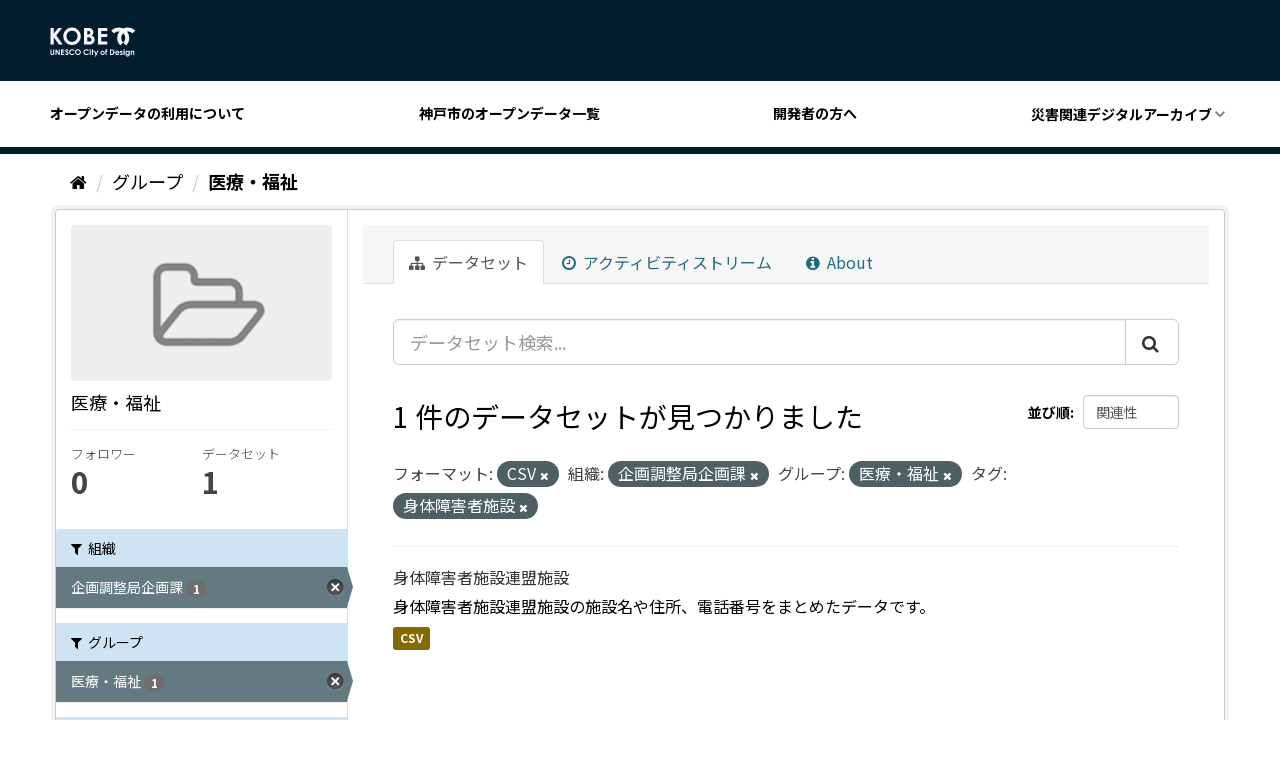

--- FILE ---
content_type: text/html; charset=utf-8
request_url: https://catalog.city.kobe.lg.jp/group/gr_0070?_tags_limit=0&res_format=CSV&organization=040010010&groups=gr_0070&tags=%E8%BA%AB%E4%BD%93%E9%9A%9C%E5%AE%B3%E8%80%85%E6%96%BD%E8%A8%AD
body_size: 26865
content:
<!DOCTYPE html>
<!--[if IE 9]> <html lang="ja" class="ie9"> <![endif]-->
<!--[if gt IE 8]><!--> <html lang="ja"> <!--<![endif]-->
  <head>

  <!-- Google Tag Manager -->
  <script>(function(w,d,s,l,i){w[l]=w[l]||[];w[l].push({'gtm.start':
      new Date().getTime(),event:'gtm.js'});var f=d.getElementsByTagName(s)[0],
    j=d.createElement(s),dl=l!='dataLayer'?'&l='+l:'';j.async=true;j.src=
    'https://www.googletagmanager.com/gtm.js?id='+i+dl;f.parentNode.insertBefore(j,f);
  })(window,document,'script','dataLayer','GTM-NMWX74R');</script>
  <!-- End Google Tag Manager -->

  <meta charset="utf-8" />
  <meta name="generator" content="ckan 2.9.5" />
  <meta name="viewport" content="width=device-width, initial-scale=1.0">
  <title>医療・福祉 - グループ - 神戸市オープンデータポータル</title>

  
  
  <link rel="shortcut icon" href="/images/favicon.ico" />
  
  <link rel="alternate" type="application/atom+xml" title="神戸市オープンデータポータル - グループ: 医療・福祉 のデータセット" href="/feeds/group/gr_0070.atom" />

  
  
  
  
  
  
  

  
  
  
  

  
  <link href="/webassets/base/4f3188fa_main.css" rel="stylesheet"/>
<link href="/webassets/ckanext-custom_theme/821e107e-color.css" rel="stylesheet"/>
<link href="/webassets/ckanext-custom_theme/9008b6bb-custom_theme.css" rel="stylesheet"/>
  
</head>


<body data-site-root="https://catalog.city.kobe.lg.jp/" data-locale-root="https://catalog.city.kobe.lg.jp/" >

<!-- Google Tag Manager (noscript) -->
<noscript><iframe src="https://www.googletagmanager.com/ns.html?id=GTM-NMWX74R"
                  height="0" width="0" style="display:none;visibility:hidden"></iframe></noscript>
<!-- End Google Tag Manager (noscript) -->


    <div class="sr-only sr-only-focusable"><a href="#content">スキップして内容へ</a></div>
  

  
    



<header class="header">
  <div class="header__top">
    <button id="headerMenu" class="header__menu">
      <span class="header__menu__border"></span>
      <span class="header__menu__border"></span>
      <span class="header__menu__border"></span>
    </button>
    <h1 class="header__title">
      <a href="https://data.city.kobe.lg.jp/"
         title="神戸市オープンデータのトップページに移動します" class="header__title__link">
        <svg xmlns="http://www.w3.org/2000/svg" viewBox="0 0 87.936 31.011" class="site-icon">
          <path d="M5318.463,2.354a1.9,1.9,0,0,1-.715-.452,1.92,1.92,0,0,1-.426-.73h1.161a.989.989,0,0,0,.4.27,1.672,1.672,0,0,0,.576.09,1.56,1.56,0,0,0,.686-.13.8.8,0,0,0,.364-.342,1.7,1.7,0,0,0,.105-.717,1.755,1.755,0,0,1-.582.4,1.832,1.832,0,0,1-.7.122,1.911,1.911,0,0,1-1.431-.612,2.142,2.142,0,0,1-.582-1.546,2.145,2.145,0,0,1,.619-1.606,1.841,1.841,0,0,1,1.337-.55,1.759,1.759,0,0,1,.685.132,2.137,2.137,0,0,1,.648.439v-.463h1.055v3.6a2.389,2.389,0,0,1-.431,1.568,2.148,2.148,0,0,1-1.735.682A3.063,3.063,0,0,1,5318.463,2.354Zm.234-4.487a1.171,1.171,0,0,0-.325.842,1.175,1.175,0,0,0,.335.865,1.121,1.121,0,0,0,.829.336,1.075,1.075,0,0,0,.814-.33,1.177,1.177,0,0,0,.319-.86,1.186,1.186,0,0,0-.322-.858,1.115,1.115,0,0,0-.83-.326A1.1,1.1,0,0,0,5318.7-2.133ZM5286.023,2.4l.864-1.854-1.6-3.889h1.079L5287.459-.7l1.207-2.638h1.079L5287.113,2.4ZM5275.3.166a2.913,2.913,0,0,1-.844-2.155,2.959,2.959,0,0,1,.382-1.512,2.882,2.882,0,0,1,1.1-1.063,3.121,3.121,0,0,1,1.545-.4,3.229,3.229,0,0,1,1.354.3,3.207,3.207,0,0,1,1.122.844l-.755.722a2.349,2.349,0,0,0-1.738-.816,1.86,1.86,0,0,0-1.372.555,1.87,1.87,0,0,0-.558,1.373,2.02,2.02,0,0,0,.245,1.012,1.8,1.8,0,0,0,.7.693,2.062,2.062,0,0,0,1.005.25,2.071,2.071,0,0,0,.861-.175,3.108,3.108,0,0,0,.857-.639l.734.763a4.017,4.017,0,0,1-1.19.853,3.255,3.255,0,0,1-1.281.239A2.939,2.939,0,0,1,5275.3.166Zm-14.626,0a2.911,2.911,0,0,1-.846-2.155,2.974,2.974,0,0,1,.382-1.512,2.876,2.876,0,0,1,1.1-1.063,3.117,3.117,0,0,1,1.544-.4,3.241,3.241,0,0,1,1.355.3,3.23,3.23,0,0,1,1.123.844l-.758.722a2.341,2.341,0,0,0-1.738-.816,1.871,1.871,0,0,0-1.375.555,1.869,1.869,0,0,0-.556,1.373,2.012,2.012,0,0,0,.249,1.012,1.759,1.759,0,0,0,.7.693,2.044,2.044,0,0,0,1,.25,2.064,2.064,0,0,0,.86-.175,3.09,3.09,0,0,0,.858-.639l.732.763a3.99,3.99,0,0,1-1.187.853,3.255,3.255,0,0,1-1.28.239A2.944,2.944,0,0,1,5260.679.166Zm-4.264.544a2.328,2.328,0,0,1-.771-.937l.911-.55q.409.754.945.755a.69.69,0,0,0,.468-.163.488.488,0,0,0,.19-.373.656.656,0,0,0-.143-.389,4.408,4.408,0,0,0-.631-.591,6.3,6.3,0,0,1-1.2-1.169,1.482,1.482,0,0,1-.271-.822,1.339,1.339,0,0,1,.451-1.013,1.557,1.557,0,0,1,1.111-.425,1.771,1.771,0,0,1,.813.2,3.054,3.054,0,0,1,.834.718l-.8.71a1.129,1.129,0,0,0-.858-.588.525.525,0,0,0-.349.114.33.33,0,0,0-.135.257.445.445,0,0,0,.095.271,7.63,7.63,0,0,0,.794.731c.416.345.665.563.751.652a2.233,2.233,0,0,1,.468.636,1.551,1.551,0,0,1,.136.663,1.532,1.532,0,0,1-.482,1.157,1.768,1.768,0,0,1-1.264.455A1.877,1.877,0,0,1,5256.415.71Zm10.3-.588a2.928,2.928,0,0,1-.849-2.1,2.946,2.946,0,0,1,.4-1.5,2.927,2.927,0,0,1,1.085-1.087,2.946,2.946,0,0,1,1.485-.4,2.83,2.83,0,0,1,2.077.874,2.913,2.913,0,0,1,.87,2.13,2.873,2.873,0,0,1-.859,2.108,2.823,2.823,0,0,1-2.078.86A2.823,2.823,0,0,1,5266.718.122Zm.779-3.482a1.929,1.929,0,0,0-.537,1.4,1.819,1.819,0,0,0,.676,1.492,1.87,1.87,0,0,0,1.208.431,1.764,1.764,0,0,0,1.311-.558,1.892,1.892,0,0,0,.543-1.373,1.9,1.9,0,0,0-.544-1.373,1.779,1.779,0,0,0-1.326-.563A1.793,1.793,0,0,0,5267.5-3.36ZM5241.589.722a1.678,1.678,0,0,1-.654-.711,3.777,3.777,0,0,1-.2-1.443V-4.824h1.085v3.678a1.874,1.874,0,0,0,.084.671.661.661,0,0,0,.274.317.868.868,0,0,0,.46.118.916.916,0,0,0,.493-.131.689.689,0,0,0,.286-.337,2.419,2.419,0,0,0,.081-.773V-4.824h1.084v3.392a4.874,4.874,0,0,1-.095,1.189,1.706,1.706,0,0,1-.369.643,1.734,1.734,0,0,1-.628.459,2.168,2.168,0,0,1-.829.147A2.018,2.018,0,0,1,5241.589.722Zm70.066-.471.651-.7a1.5,1.5,0,0,0,.432.349.97.97,0,0,0,.443.134.517.517,0,0,0,.337-.1.3.3,0,0,0,.129-.231c0-.164-.156-.324-.46-.476l-.355-.178c-.681-.345-1.021-.773-1.021-1.289a1.126,1.126,0,0,1,.384-.852,1.4,1.4,0,0,1,.985-.353,1.709,1.709,0,0,1,.771.179,1.727,1.727,0,0,1,.614.517l-.655.652a1.09,1.09,0,0,0-.722-.394.459.459,0,0,0-.279.075.224.224,0,0,0-.1.189.232.232,0,0,0,.065.156,1.1,1.1,0,0,0,.314.193l.389.2a2.292,2.292,0,0,1,.834.614,1.2,1.2,0,0,1,.229.734,1.215,1.215,0,0,1-.412.937,1.583,1.583,0,0,1-1.1.376A1.761,1.761,0,0,1,5311.655.251Zm-4.174.094a2.129,2.129,0,0,1-.622-1.562,2.222,2.222,0,0,1,.619-1.6,2.1,2.1,0,0,1,1.559-.632,2.157,2.157,0,0,1,1.614.632,2.291,2.291,0,0,1,.622,1.681v.2h-3.391a1.121,1.121,0,0,0,.393.714,1.231,1.231,0,0,0,.814.265,1.4,1.4,0,0,0,1.018-.414l.886.421a2.119,2.119,0,0,1-.794.7,2.537,2.537,0,0,1-1.1.225A2.178,2.178,0,0,1,5307.481.345Zm.834-2.655a1.429,1.429,0,0,0-.389.544h2.291a1.067,1.067,0,0,0-.413-.572,1.192,1.192,0,0,0-.715-.219A1.257,1.257,0,0,0,5308.315-2.31ZM5292.453.328a2.12,2.12,0,0,1-.642-1.563,2.124,2.124,0,0,1,.723-1.643,2.1,2.1,0,0,1,1.456-.571,2.227,2.227,0,0,1,1.121.3,2.143,2.143,0,0,1,.815.8,2.179,2.179,0,0,1,.3,1.1,2.228,2.228,0,0,1-.3,1.111,2.124,2.124,0,0,1-.806.81,2.232,2.232,0,0,1-1.127.293A2.087,2.087,0,0,1,5292.453.328Zm.737-2.44a1.209,1.209,0,0,0-.326.873,1.241,1.241,0,0,0,.321.889,1.1,1.1,0,0,0,.821.34,1.1,1.1,0,0,0,.824-.342,1.224,1.224,0,0,0,.329-.886,1.228,1.228,0,0,0-.322-.88,1.093,1.093,0,0,0-.827-.34A1.084,1.084,0,0,0,5293.19-2.112Zm22.3,2.976v-4.2h1.055v4.2Zm-13.86,0V-4.824h1.284a4.233,4.233,0,0,1,1.84.306,2.424,2.424,0,0,1,1,1,3.252,3.252,0,0,1,.392,1.616,3.2,3.2,0,0,1-.223,1.21,2.511,2.511,0,0,1-.6.913,2.191,2.191,0,0,1-.834.5,5.924,5.924,0,0,1-1.553.138Zm1.077-1.056h.5a2.593,2.593,0,0,0,1.076-.167,1.29,1.29,0,0,0,.547-.576,2.1,2.1,0,0,0,.212-.991,1.878,1.878,0,0,0-.505-1.4,2.018,2.018,0,0,0-1.465-.452h-.366ZM5280.818.864v-4.2h1.059v4.2Zm44.6,0V-.979a4.546,4.546,0,0,0-.069-1,.689.689,0,0,0-.235-.376.665.665,0,0,0-.412-.13.782.782,0,0,0-.552.215,1.16,1.16,0,0,0-.317.592,4.934,4.934,0,0,0-.046.853V.862h-1.058v-4.2h1.058v.429a2.556,2.556,0,0,1,.652-.42,1.568,1.568,0,0,1,.6-.116,1.451,1.451,0,0,1,1.061.433,1.513,1.513,0,0,1,.365,1.1V.862Zm-28.465,0v-3.31h-.375v-.894h.375c0-.554.014-.878.03-.979a.8.8,0,0,1,.289-.551,1.1,1.1,0,0,1,.706-.2,2.183,2.183,0,0,1,.745.15v.8a1.382,1.382,0,0,0-.375-.066.389.389,0,0,0-.271.078.325.325,0,0,0-.063.237l0,.528h.668v.894h-.668V.862Zm-13.722,0v-3.3h-.539v-.908h.539V-4.893h1.058v1.552h.626v.908h-.626v3.3Zm-31.625,0V-4.823h3.1v1.06h-2.029v1.025h2.029V-1.7h-2.029V-.2h2.029V.862Zm-2.342,0-2.431-3.73V.862h-1.082V-4.823h1.039l2.432,3.742V-4.823h1.083V.862Zm66.28-4.77a.689.689,0,0,1-.2-.495.654.654,0,0,1,.2-.475.644.644,0,0,1,.472-.2.65.65,0,0,1,.479.2.683.683,0,0,1,.2.488.671.671,0,0,1-.2.483.638.638,0,0,1-.469.2A.661.661,0,0,1,5315.547-3.908Zm-34.671,0a.684.684,0,0,1-.2-.495.662.662,0,0,1,.2-.475.651.651,0,0,1,.476-.2.644.644,0,0,1,.476.2.67.67,0,0,1,.2.488.658.658,0,0,1-.2.483.633.633,0,0,1-.466.2A.653.653,0,0,1,5280.876-3.908Zm34.344-7.957a6.75,6.75,0,0,0,2.039-4.84,6.744,6.744,0,0,0-2.134-4.931,6.739,6.739,0,0,0-2.135,4.931,6.759,6.759,0,0,0,2.036,4.84l-2.877,2.876a10.8,10.8,0,0,1-3.189-7.678,10.78,10.78,0,0,1,2.358-6.752,6.671,6.671,0,0,0-.823-.051,6.742,6.742,0,0,0-4.84,2.039l-2.877-2.88a10.805,10.805,0,0,1,7.678-3.189,10.813,10.813,0,0,1,4.669,1.052,10.8,10.8,0,0,1,4.666-1.052,10.8,10.8,0,0,1,7.677,3.189l-2.876,2.88a6.736,6.736,0,0,0-4.836-2.039,6.742,6.742,0,0,0-.828.051,10.779,10.779,0,0,1,2.361,6.752,10.807,10.807,0,0,1-3.189,7.678Zm-58.865-.178a8.911,8.911,0,0,1-2.576-6.387,8.922,8.922,0,0,1,1.2-4.555,8.854,8.854,0,0,1,3.3-3.294,8.874,8.874,0,0,1,4.517-1.215,8.586,8.586,0,0,1,6.3,2.654,8.839,8.839,0,0,1,2.639,6.471,8.729,8.729,0,0,1-2.6,6.4,8.571,8.571,0,0,1-6.313,2.619A8.563,8.563,0,0,1,5256.355-12.043Zm2.371-10.568a5.792,5.792,0,0,0-1.634,4.241,5.53,5.53,0,0,0,2.055,4.532,5.651,5.651,0,0,0,3.669,1.3,5.35,5.35,0,0,0,3.983-1.693,5.732,5.732,0,0,0,1.646-4.169,5.759,5.759,0,0,0-1.655-4.171,5.4,5.4,0,0,0-4.031-1.711A5.426,5.426,0,0,0,5258.726-22.61Zm30.528,12.822V-27.06h9.43v3.214h-6.165v3.126h6.165v3.159h-6.165v4.543h6.165v3.229Zm-14.187,0V-27.06h2.714a14.008,14.008,0,0,1,3.456.308,4.6,4.6,0,0,1,2.467,1.526,4,4,0,0,1,.917,2.63,3.817,3.817,0,0,1-.418,1.789,4.484,4.484,0,0,1-1.354,1.508,5.444,5.444,0,0,1,2.3,1.849,4.672,4.672,0,0,1,.726,2.625,4.849,4.849,0,0,1-.751,2.654,4.813,4.813,0,0,1-1.937,1.792,7.464,7.464,0,0,1-3.28.592Zm3.285-3.134h.824a5.07,5.07,0,0,0,2.761-.519,1.73,1.73,0,0,0,.711-1.5,2.1,2.1,0,0,0-.833-1.761,4.622,4.622,0,0,0-2.78-.646h-.683Zm0-7.363h.719a2.678,2.678,0,0,0,1.788-.507,1.719,1.719,0,0,0,.582-1.37,1.593,1.593,0,0,0-.557-1.286,2.524,2.524,0,0,0-1.684-.475h-.848Zm-28.964,10.5-5.327-7.673v7.673h-3.322V-27.06h3.322v5.951l4.689-5.951h3.947l-6.03,7.709,6.616,9.562Z" transform="translate(-5240.239 28)" fill="#f5f9ff" stroke="rgba(0,0,0,0)" stroke-miterlimit="10" stroke-width="1"/>
        </svg>
        <span class="header__title__text"><?php bloginfo( 'name' ); ?></span>
      </a>
    </h1>
  </div>

  <nav class="header__navigation">
    <div class="header__navigation__inner">
      <a href="https://data.city.kobe.lg.jp/policy/"
         title="オープンデータの利用についてに移動します"
         class="header__navigation__link">オープンデータの利用について</a>
      <a href="/dataset"
         title="神戸市のオープンデータ一覧に移動します"
         class="header__navigation__link">神戸市のオープンデータ一覧</a>
      <a href="https://data.city.kobe.lg.jp/api/"
         title="開発者の方に移動します" class="header__navigation__link">開発者の方へ</a>
      <div class="header__navigation__pull-down-menu">
        <button class="header__navigation__link parent">災害関連デジタルアーカイブ</button>
        <nav class="header__navigation__child-menu child">
          <a href="https://kobe117shinsai.jp/" rel="nofollow"
             title="外部サイト：阪神・淡路大震災「1.17の記録」に移動します"
             class="header__navigation__child-menu__link">阪神・淡路大震災「1.17の記録」</a>
          <a href="https://www.city.kobe.lg.jp/a05822/shise/opendata/shinsai.html" rel="nofollow"
             title="外部サイト：阪神・淡路大震災「神戸GIS震災アーカイブ」に移動します"
             class="header__navigation__child-menu__link">阪神・淡路大震災「神戸GIS震災アーカイブ」</a>
          <a href="https://www.kkr.mlit.go.jp/rokko/S13-2/index.php" rel="nofollow"
             title="外部サイト：阪神大水害デジタルアーカイブに移動します"
             class="header__navigation__child-menu__link">阪神大水害デジタルアーカイブ</a>
        </nav>
      </div>
    </div>
  </nav>
</header>

  
    <div class="main">
      <div id="content" class="container">
        
          
            <div class="flash-messages">
              
                
              
            </div>
          

          
            <div class="toolbar" role="navigation" aria-label="Breadcrumb">
              
                
                  <ol class="breadcrumb">
                    
<li class="home"><a href="/" aria-label="ホーム"><i class="fa fa-home"></i><span> ホーム</span></a></li>
                    
  <li><a href="/group/">グループ</a></li>
  <li class="active"><a href="/group/gr_0070">医療・福祉</a></li>

                  </ol>
                
              
            </div>
          

          <div class="row wrapper">
            
            
            

            
              <aside class="secondary col-sm-3">
                
                
  
  
<div class="module context-info">
  <section class="module-content">
    
    
    <div class="image">
      <a href="">
        <img src="/base/images/placeholder-group.png" width="190" height="118" alt="gr_0070" />
      </a>
    </div>
    
    
    <h1 class="heading">
      医療・福祉
      
    </h1>
    
    
    
    
    
      
      <div class="nums">
        <dl>
          <dt>フォロワー</dt>
          <dd data-module="followers-counter" data-module-id="eec73573-99ca-475b-a713-55dbae10b218" data-module-num_followers="0"><span>0</span></dd>
        </dl>
        <dl>
          <dt>データセット</dt>
          <dd><span>1</span></dd>
        </dl>
      </div>
      
      
      <div class="follow_button">
        
      </div>
      
    
    
  </section>
</div>


  <div class="filters">
    <div>
      
        

    
    
	
	    
	    
		<section class="module module-narrow module-shallow">
		    
			<h2 class="module-heading">
			    <i class="fa fa-filter"></i>
			    
			    組織
			</h2>
		    
		    
			
			    
				<nav aria-label="組織">
				    <ul class="list-unstyled nav nav-simple nav-facet">
					
					    
					    
					    
					    
					    <li class="nav-item active">
						<a href="/group/eec73573-99ca-475b-a713-55dbae10b218?_tags_limit=0&amp;res_format=CSV&amp;groups=gr_0070&amp;tags=%E8%BA%AB%E4%BD%93%E9%9A%9C%E5%AE%B3%E8%80%85%E6%96%BD%E8%A8%AD" title="">
						    <span class="item-label">企画調整局企画課</span>
						    <span class="hidden separator"> - </span>
						    <span class="item-count badge">1</span>
						</a>
					    </li>
					
				    </ul>
				</nav>

				<p class="module-footer">
				    
					
				    
				</p>
			    
			
		    
		</section>
	    
	
    

      
        

    
    
	
	    
	    
		<section class="module module-narrow module-shallow">
		    
			<h2 class="module-heading">
			    <i class="fa fa-filter"></i>
			    
			    グループ
			</h2>
		    
		    
			
			    
				<nav aria-label="グループ">
				    <ul class="list-unstyled nav nav-simple nav-facet">
					
					    
					    
					    
					    
					    <li class="nav-item active">
						<a href="/group/eec73573-99ca-475b-a713-55dbae10b218?_tags_limit=0&amp;res_format=CSV&amp;organization=040010010&amp;tags=%E8%BA%AB%E4%BD%93%E9%9A%9C%E5%AE%B3%E8%80%85%E6%96%BD%E8%A8%AD" title="">
						    <span class="item-label">医療・福祉</span>
						    <span class="hidden separator"> - </span>
						    <span class="item-count badge">1</span>
						</a>
					    </li>
					
				    </ul>
				</nav>

				<p class="module-footer">
				    
					
				    
				</p>
			    
			
		    
		</section>
	    
	
    

      
        

    
    
	
	    
	    
		<section class="module module-narrow module-shallow">
		    
			<h2 class="module-heading">
			    <i class="fa fa-filter"></i>
			    
			    タグ
			</h2>
		    
		    
			
			    
				<nav aria-label="タグ">
				    <ul class="list-unstyled nav nav-simple nav-facet">
					
					    
					    
					    
					    
					    <li class="nav-item active">
						<a href="/group/eec73573-99ca-475b-a713-55dbae10b218?_tags_limit=0&amp;res_format=CSV&amp;organization=040010010&amp;groups=gr_0070" title="">
						    <span class="item-label">身体障害者施設</span>
						    <span class="hidden separator"> - </span>
						    <span class="item-count badge">1</span>
						</a>
					    </li>
					
				    </ul>
				</nav>

				<p class="module-footer">
				    
					<a href="/group/eec73573-99ca-475b-a713-55dbae10b218?res_format=CSV&amp;organization=040010010&amp;groups=gr_0070&amp;tags=%E8%BA%AB%E4%BD%93%E9%9A%9C%E5%AE%B3%E8%80%85%E6%96%BD%E8%A8%AD" class="read-more">人気のある タグ のみを表示</a>
				    
				</p>
			    
			
		    
		</section>
	    
	
    

      
        

    
    
	
	    
	    
		<section class="module module-narrow module-shallow">
		    
			<h2 class="module-heading">
			    <i class="fa fa-filter"></i>
			    
			    フォーマット
			</h2>
		    
		    
			
			    
				<nav aria-label="フォーマット">
				    <ul class="list-unstyled nav nav-simple nav-facet">
					
					    
					    
					    
					    
					    <li class="nav-item active">
						<a href="/group/eec73573-99ca-475b-a713-55dbae10b218?_tags_limit=0&amp;organization=040010010&amp;groups=gr_0070&amp;tags=%E8%BA%AB%E4%BD%93%E9%9A%9C%E5%AE%B3%E8%80%85%E6%96%BD%E8%A8%AD" title="">
						    <span class="item-label">CSV</span>
						    <span class="hidden separator"> - </span>
						    <span class="item-count badge">1</span>
						</a>
					    </li>
					
				    </ul>
				</nav>

				<p class="module-footer">
				    
					
				    
				</p>
			    
			
		    
		</section>
	    
	
    

      
        

    
    
	
	    
	    
		<section class="module module-narrow module-shallow">
		    
			<h2 class="module-heading">
			    <i class="fa fa-filter"></i>
			    
			    ライセンス
			</h2>
		    
		    
			
			    
				<nav aria-label="ライセンス">
				    <ul class="list-unstyled nav nav-simple nav-facet">
					
					    
					    
					    
					    
					    <li class="nav-item">
						<a href="/group/eec73573-99ca-475b-a713-55dbae10b218?_tags_limit=0&amp;res_format=CSV&amp;organization=040010010&amp;groups=gr_0070&amp;tags=%E8%BA%AB%E4%BD%93%E9%9A%9C%E5%AE%B3%E8%80%85%E6%96%BD%E8%A8%AD&amp;license_id=cc-by" title="">
						    <span class="item-label">クリエイティブ・コモンズ 表示</span>
						    <span class="hidden separator"> - </span>
						    <span class="item-count badge">1</span>
						</a>
					    </li>
					
				    </ul>
				</nav>

				<p class="module-footer">
				    
					
				    
				</p>
			    
			
		    
		</section>
	    
	
    

      
    </div>
    <a class="close no-text hide-filters"><i class="fa fa-times-circle"></i><span class="text">close</span></a>
  </div>

              </aside>
            

            
              <div class="primary col-sm-9 col-xs-12" role="main">
                
                
                  <article class="module">
                    
                      <header class="module-content page-header">
                        
                        <ul class="nav nav-tabs">
                          
  <li class="active"><a href="/group/gr_0070"><i class="fa fa-sitemap"></i> データセット</a></li>
  <li><a href="/group/activity/gr_0070/0"><i class="fa fa-clock-o"></i> アクティビティストリーム</a></li>
  <li><a href="/group/about/gr_0070"><i class="fa fa-info-circle"></i> About</a></li>

                        </ul>
                      </header>
                    
                    <div class="module-content">
                      
                      
  
    
    
    







<form id="group-datasets-search-form" class="search-form" method="get" data-module="select-switch">

  
    <div class="input-group search-input-group">
      <input aria-label="データセット検索..." id="field-giant-search" type="text" class="form-control input-lg" name="q" value="" autocomplete="off" placeholder="データセット検索...">
      
      <span class="input-group-btn">
        <button class="btn btn-default btn-lg" type="submit" value="search" aria-label="Submit">
          <i class="fa fa-search"></i>
        </button>
      </span>
      
    </div>
  

  
    <span>
  
  

  
  
  
  <input type="hidden" name="res_format" value="CSV" />
  
  
  
  
  
  <input type="hidden" name="organization" value="040010010" />
  
  
  
  
  
  <input type="hidden" name="groups" value="gr_0070" />
  
  
  
  
  
  <input type="hidden" name="tags" value="身体障害者施設" />
  
  
  
  </span>
  

  
    
      <div class="form-select form-group control-order-by">
        <label for="field-order-by">並び順</label>
        <select id="field-order-by" name="sort" class="form-control">
          
            
              <option value="score desc, metadata_modified desc">関連性</option>
            
          
            
              <option value="title_string asc">名前で昇順</option>
            
          
            
              <option value="title_string desc">名前で降順</option>
            
          
            
              <option value="metadata_modified desc">最終更新日</option>
            
          
            
          
        </select>
        
        <button class="btn btn-default js-hide" type="submit">Go</button>
        
      </div>
    
  

  
    
      <h1>

  
  
  
  

1 件のデータセットが見つかりました</h1>
    
  

  
    
      <p class="filter-list">
        
          
          <span class="facet">フォーマット:</span>
          
            <span class="filtered pill">CSV
              <a href="/group/gr_0070?_tags_limit=0&amp;organization=040010010&amp;groups=gr_0070&amp;tags=%E8%BA%AB%E4%BD%93%E9%9A%9C%E5%AE%B3%E8%80%85%E6%96%BD%E8%A8%AD" class="remove" title="削除"><i class="fa fa-times"></i></a>
            </span>
          
        
          
          <span class="facet">組織:</span>
          
            <span class="filtered pill">企画調整局企画課
              <a href="/group/gr_0070?_tags_limit=0&amp;res_format=CSV&amp;groups=gr_0070&amp;tags=%E8%BA%AB%E4%BD%93%E9%9A%9C%E5%AE%B3%E8%80%85%E6%96%BD%E8%A8%AD" class="remove" title="削除"><i class="fa fa-times"></i></a>
            </span>
          
        
          
          <span class="facet">グループ:</span>
          
            <span class="filtered pill">医療・福祉
              <a href="/group/gr_0070?_tags_limit=0&amp;res_format=CSV&amp;organization=040010010&amp;tags=%E8%BA%AB%E4%BD%93%E9%9A%9C%E5%AE%B3%E8%80%85%E6%96%BD%E8%A8%AD" class="remove" title="削除"><i class="fa fa-times"></i></a>
            </span>
          
        
          
          <span class="facet">タグ:</span>
          
            <span class="filtered pill">身体障害者施設
              <a href="/group/gr_0070?_tags_limit=0&amp;res_format=CSV&amp;organization=040010010&amp;groups=gr_0070" class="remove" title="削除"><i class="fa fa-times"></i></a>
            </span>
          
        
      </p>
      <a class="show-filters btn btn-default">フィルタ結果</a>
    
  

</form>




  
  
    
      

  
    <ul class="dataset-list list-unstyled">
    	
	      
	        






  <li class="dataset-item">
    
      <div class="dataset-content">
        
          <h2 class="dataset-heading">
            
              
            
            
		<a href="/dataset/physical-disability">身体障害者施設連盟施設</a>
            
            
              
              
            
          </h2>
        
        
          
        
        
          
            <div>身体障害者施設連盟施設の施設名や住所、電話番号をまとめたデータです。</div>
          
        
      </div>
      
        
          
            <ul class="dataset-resources list-unstyled">
              
                
                <li>
                  <a href="/dataset/physical-disability" class="label label-default" data-format="csv">CSV</a>
                </li>
                
              
            </ul>
          
        
      
    
  </li>

	      
	    
    </ul>
  

    
  
  
    
  

                    </div>
                  </article>
                
              </div>
            
          </div>
        
      </div>
    </div>
  
    <footer class="footer">
  <nav class="footer__navigation">
    <!--
    <a href="https://data.city.kobe.lg.jp/"
       title="利用規約ページに移動します" class="footer__navigation__link">利用規約</a>
    <a href="https://data.city.kobe.lg.jp/contact"
       title="お問合せページに移動します" class="footer__navigation__link">お問い合わせ</a>
     -->
    <a href="https://www.city.kobe.lg.jp/"
       rel="nofollow" title="外部サイト：神戸市のホームページに移動します"
       class="footer__navigation__link">神戸市ホームページへ</a>
  </nav>

  <section class="footer__bottom">
    <div class="footer__data">
      <address class="footer__data__address">
        神戸市役所 神戸市企画調整局 政策課<br/>
        〒650-8570 神戸市中央区加納町6-5-1 神戸市役所 1号館12階
      </address>
      <p class="footer__data__phone">Fax：078-322-0323</p>
    </div>
  </section>
  <h2 class="footer__title">
    <img src="/images/logo.png" alt="ロゴ：神戸市">
  </h2>
  
  
  
</footer>

  
  
  
  
  







<link href="/webassets/vendor/f3b8236b_select2.css" rel="stylesheet"/>
<link href="/webassets/vendor/0b01aef1_font-awesome.css" rel="stylesheet"/>
<script src="/webassets/vendor/d8ae4bed_jquery.js" type="text/javascript"></script>
<script src="/webassets/vendor/fb6095a0_vendor.js" type="text/javascript"></script>
<script src="/webassets/vendor/580fa18d_bootstrap.js" type="text/javascript"></script>
<script src="/webassets/base/15a18f6c_main.js" type="text/javascript"></script>
<script src="/webassets/base/266988e1_ckan.js" type="text/javascript"></script>
<script src="/webassets/ckanext-custom_theme/84640063-custom_theme.js" type="text/javascript"></script>
</body>
</html>